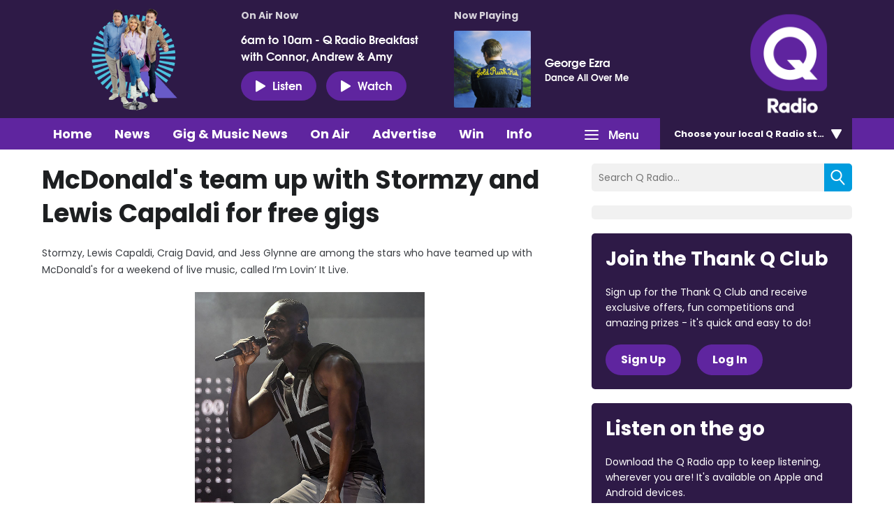

--- FILE ---
content_type: application/javascript
request_url: https://ads.aiir.net/pageads?s=270&path_no_tll=%2Farchive%2Fmcdonalds-team-up-with-stormzy-and-lewis-capaldi-for-free-gigs%2F&pos%5B%5D=6040&pos%5B%5D=6041&pos%5B%5D=6042&pos%5B%5D=to&pos%5B%5D=cs&service_id=3395&callback=_jsonp_1768986624635
body_size: -46
content:
_jsonp_1768986624635({"src":"arm64"});